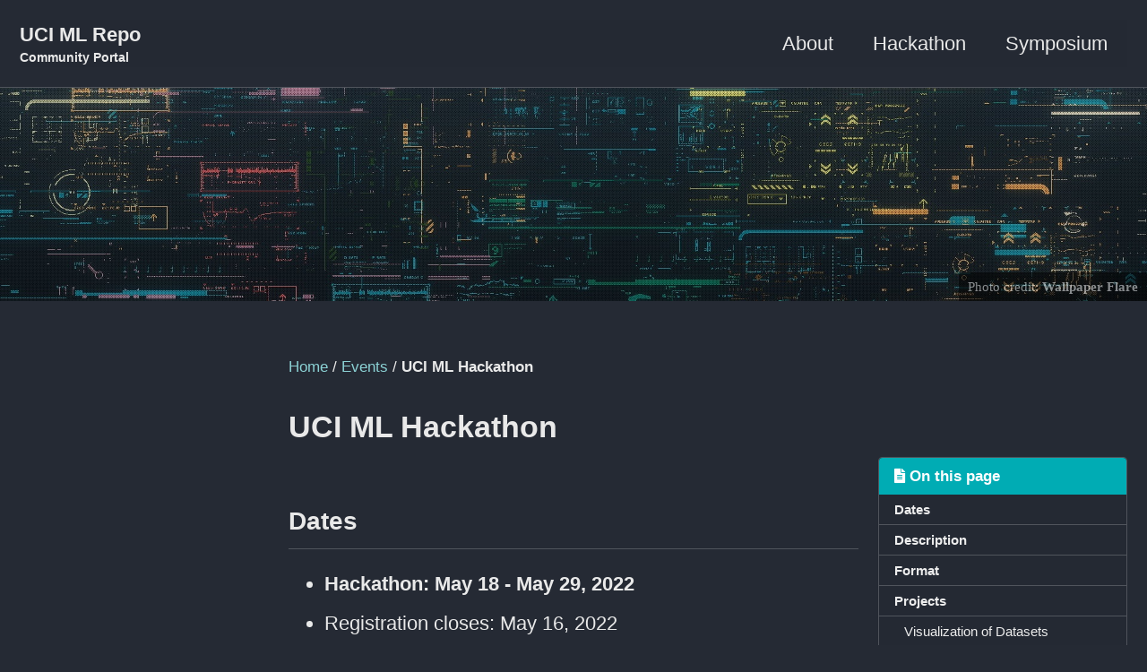

--- FILE ---
content_type: text/html; charset=utf-8
request_url: https://uci-ml-repo.github.io/events/hackathon22/
body_size: 6200
content:
<!doctype html>
<!--
  Minimal Mistakes Jekyll Theme 4.24.0 by Michael Rose
  Copyright 2013-2020 Michael Rose - mademistakes.com | @mmistakes
  Free for personal and commercial use under the MIT license
  https://github.com/mmistakes/minimal-mistakes/blob/master/LICENSE
-->
<html lang="en" class="no-js">
  <head>
    <meta charset="utf-8">

<!-- begin _includes/seo.html --><title>UCI ML Hackathon - UCI ML Repo</title>
<meta name="description" content="Primary website for the community outreach efforts of the UCI ML Repository group.">



<meta property="og:type" content="website">
<meta property="og:locale" content="en_US">
<meta property="og:site_name" content="UCI ML Repo">
<meta property="og:title" content="UCI ML Hackathon">
<meta property="og:url" content="https://uci-ml-repo.github.io/events/hackathon22/">


  <meta property="og:description" content="Primary website for the community outreach efforts of the UCI ML Repository group.">



  <meta property="og:image" content="https://uci-ml-repo.github.io/assets/images/data-wallpaper-long.jpg">










<link rel="canonical" href="https://uci-ml-repo.github.io/events/hackathon22/">




<script type="application/ld+json">
  {
    "@context": "https://schema.org",
    
      "@type": "Person",
      "name": null,
      "url": "https://uci-ml-repo.github.io/"
    
  }
</script>







<!-- end _includes/seo.html -->



  <link href="/feed.xml" type="application/atom+xml" rel="alternate" title="UCI ML Repo Feed">


<!-- https://t.co/dKP3o1e -->
<meta name="viewport" content="width=device-width, initial-scale=1.0">

<script>
  document.documentElement.className = document.documentElement.className.replace(/\bno-js\b/g, '') + ' js ';
</script>

<!-- For all browsers -->
<link rel="stylesheet" href="/assets/css/main.css">
<link rel="preload" href="https://cdn.jsdelivr.net/npm/@fortawesome/fontawesome-free@5/css/all.min.css" as="style" onload="this.onload=null;this.rel='stylesheet'">
<noscript><link rel="stylesheet" href="https://cdn.jsdelivr.net/npm/@fortawesome/fontawesome-free@5/css/all.min.css"></noscript>



    <!-- start custom head snippets -->

<!-- insert favicons. use https://realfavicongenerator.net/ -->

<!-- end custom head snippets -->

  </head>

  <body class="layout--single narrow">
    <nav class="skip-links">
  <ul>
    <li><a href="#site-nav" class="screen-reader-shortcut">Skip to primary navigation</a></li>
    <li><a href="#main" class="screen-reader-shortcut">Skip to content</a></li>
    <li><a href="#footer" class="screen-reader-shortcut">Skip to footer</a></li>
  </ul>
</nav>

    <!--[if lt IE 9]>
<div class="notice--danger align-center" style="margin: 0;">You are using an <strong>outdated</strong> browser. Please <a href="https://browsehappy.com/">upgrade your browser</a> to improve your experience.</div>
<![endif]-->

    

<div class="masthead">
  <div class="masthead__inner-wrap">
    <div class="masthead__menu">
      <nav id="site-nav" class="greedy-nav">
        
        <a class="site-title" href="/">
          UCI ML Repo
          <span class="site-subtitle">Community Portal</span>
        </a>
        <ul class="visible-links"><li class="masthead__menu-item">
              <a href="/about/">About</a>
            </li><li class="masthead__menu-item">
              <a href="/events/hackathon22/">Hackathon</a>
            </li><li class="masthead__menu-item">
              <a href="/events/reprod-symposium20/">Symposium</a>
            </li></ul>
        
        <button class="greedy-nav__toggle hidden" type="button">
          <span class="visually-hidden">Toggle menu</span>
          <div class="navicon"></div>
        </button>
        <ul class="hidden-links hidden"></ul>
      </nav>
    </div>
  </div>
</div>


    <div class="initial-content">
      
  







<div class="page__hero"
  style=" background-image: url('');"
>
  
    <img src="/assets/images/data-wallpaper-long.jpg" alt="UCI ML Hackathon" class="page__hero-image">
  
  
    <span class="page__hero-caption">Photo credit: <a href="https://www.wallpaperflare.com/"><strong>Wallpaper Flare</strong></a>
</span>
  
</div>




  
    



<nav class="breadcrumbs">
  <ol itemscope itemtype="https://schema.org/BreadcrumbList">
    
    
    
      
        <li itemprop="itemListElement" itemscope itemtype="https://schema.org/ListItem">
          <a href="/" itemprop="item"><span itemprop="name">Home</span></a>

          <meta itemprop="position" content="1" />
        </li>
        <span class="sep">/</span>
      
      
        
        <li itemprop="itemListElement" itemscope itemtype="https://schema.org/ListItem">
          <a href="/events" itemprop="item"><span itemprop="name">Events</span></a>
          <meta itemprop="position" content="2" />
        </li>
        <span class="sep">/</span>
      
    
      
      
        <li class="current">UCI ML Hackathon</li>
      
    
  </ol>
</nav>

  


<div id="main" role="main">
  


  <article class="page h-entry" itemscope itemtype="https://schema.org/CreativeWork">
    <meta itemprop="headline" content="UCI ML Hackathon">
    
    
    

    <div class="page__inner-wrap">
      
        <header>
          <h1 id="page-title" class="page__title p-name" itemprop="headline">
            <a href="https://uci-ml-repo.github.io/events/hackathon22/" class="u-url" itemprop="url">UCI ML Hackathon
</a>
          </h1>
          


        </header>
      

      <section class="page__content e-content" itemprop="text">
        
          <aside class="sidebar__right sticky">
            <nav class="toc">
              <header><h4 class="nav__title"><i class="fas fa-file-alt"></i> On this page</h4></header>
              <ul class="toc__menu"><li><a href="#dates">Dates</a></li><li><a href="#description">Description</a></li><li><a href="#format">Format</a></li><li><a href="#projects">Projects</a><ul><li><a href="#visualization-of-datasets">Visualization of Datasets</a></li><li><a href="#automatic-statistician">Automatic Statistician</a></li><li><a href="#evaluation-of-datasets">Evaluation of Datasets</a></li><li><a href="#recommendation-system">Recommendation System</a></li><li><a href="#nlp-for-dataset-parsing">NLP for Dataset Parsing</a></li></ul></li><li><a href="#organizers">Organizers</a></li><li><a href="#contact-us">Contact Us</a></li><li><a href="#computing">Computing</a></li><li><a href="#frequently-asked-questions">Frequently Asked Questions</a></li></ul>

            </nav>
          </aside>
        
        <h2 id="dates">Dates</h2>

<ul>
  <li><strong>Hackathon: May 18 - May 29, 2022</strong></li>
  <li>Registration closes: May 16, 2022</li>
</ul>

<p><a href="https://forms.gle/WXbRJhvF1rZm4VWK7" rel="external"><button type="button" style="padding: 15px 32px; text-align: center; background-color:#00adb5; border:none; color: white; border-radius: 10px;">Register!</button></a></p>

<!--Check out the schedule of relevant events [here](/events/hackathon21/schedule).-->

<p><strong><u>Opening Ceremony</u>: 3-5pm on Wed, May 18 @ DBH 6011 + 6th Floor Patio</strong></p>

<p>Eligibility: University of California, Irvine students of all degrees, majors, backgrounds, and interests are more than welcome to register! That being said, we highly recommend having some solid experience in machine learning in order to succeed in this event.</p>

<!-- ## Awards

- Best Overall Team: **Pfft**
- Outstanding Submissions: **DeepFirefighter, Hatomugi**
- Category Prizes:
  - Scientific Insights: **Pfft**
  - Evaluation: **Whatever**
  - Creativity: **Epsilon**
  - Technical Strength: **amk**
  - Presentation: **ZotClinic**


## Computing

Instructions: [https://rcic.uci.edu/hackathon/](https://rcic.uci.edu/hackathon/)

[RCIC](https://rcic.uci.edu/) is generously providing computational resources for the hackathon. Go to the page above to see how to access the machines and run your jobs on the HPC.
If you have any questions about the computing resources, post in the `#computing` channel on [Slack](http://uciml-hackathon.slack.com). -->

<h2 id="description">Description</h2>

<p>Today, artificial intelligence and machine learning are being widely used for all sorts of useful and critical discoveries and pattern recognition. Tracking economies, predicting natural disasters, and training robots are just some of the incredible and fascinating things that are being done with machine learning this very minute. In an age of extreme technological development, it only makes sense that our students grow their understanding with it.</p>

<p>This virtual hackathon aims to encourage direct student involvement with real world machine learning applications through the UCI ML Repository. The repository is used by millions worldwide and contains hundreds of datasets used in machine learning research and teaching. The goal of every participating member/team is to use or develop machine learning approaches to build features for the repository. Features available for participants to work on will include visualization of datasets, automatic statistical analysis of datasets and ML methods, evaluation pipeline, dataset recommendation system, natural language processing etc. We hope that the final submission that students draft will provide a useful addition to the services the UCI ML Repository provides to the machine learning community. The most interesting submissions, as judged by repository research team, will receive monetary awards.</p>

<p>Successful teams may be encouraged to continue developing their project after the event jointly with UCI’s machine learning repository research team. Discoveries made from the Machine Learning Hackathon can be applied to other relevant datasets, or can spark a call for action on implementing a solution to an existing problem. All participants will create open source work, allowing other teams or researchers to further their initial progress.</p>

<p>Whether it be a simple, fascinating discovery or significant breakthrough, we are beyond excited to see what YOU can come up with!</p>

<!--Today, artificial intelligence and machine learning are being widely used for all sorts of useful and critical discoveries and pattern recognition. Tracking economies, predicting natural disasters, and training robots are just some of the incredible and fascinating things that are being done with machine learning this very minute. In an age of extreme technological development, it only makes sense that our students grow their understanding with it.

This virtual hackathon aims to encourage direct student involvement with contributed datasets from the UCI research community. The goal of every participating member/team is to use or develop machine learning approaches for the challenge datasets, in order to visualize, predict, clean/complete, analyze, or other such applications. Regardless of the domain - environmental, ethical, health, etc - we hope that the final submission that students draft will highlight something interesting about the data with which they become familiar. The most interesting submissions, as judged by experts in the challenge datasets, will receive monetary awards.

Successful teams may be encouraged to continue developing their project after the event jointly with UCI’s machine learning repository research team. Discoveries made from the Machine Learning Hackathon can be applied to other relevant datasets, or can spark a call for action on implementing a solution to an existing problem. All participants will create open source work, allowing other teams or researchers to further their initial progress.

Whether it be a simple, fascinating discovery or significant breakthrough, we are beyond excited to see what YOU can come up with!-->

<h2 id="format">Format</h2>

<p>This hackathon will last for twelve days. In that time, students will work individually, or in teams up to four people in size, to use or develop machine learning approaches to build features for the UCI ML Repository, which contains hundreds of datasets used in machine learning research.</p>

<p>Correspondence and announcements throughout the duration of the event will happen primarily through <a href="http://uciml-hackathon.slack.com">Slack</a>. We will provide additional contact information there, if necessary. We will be arranging check-ins, meetings with UCI ML Repository team members, and office hours, should anyone need guidance or assistance. There will be prizes offered to those groups that submit particularly useful or creative deliverables. If their submissions get incorporated into the repository website, award winners will also be credited as contributors to the UCI ML Repository . We encourage students with any academic background or interest to participate!</p>

<!--
Submission and Evaluation Criteria: [Click here](/events/hackathon21/submission).

This hackathon will last a little over a week. In that time, students will work individually, or in teams up to four people in size, to use machine learning to produce some interpretation of the dataset that they choose to work with. This _does not_ have to be limited to programming a model aimed at achieving high accuracy. It can include, but is not limited to, creating visual representations of the data or improving its interpretability. Correspondence and announcements throughout the duration of the event will happen primarily through [Slack](http://uciml-hackathon.slack.com). We will provide additional contact information there, if necessary. We will be arranging daily check-ins, meetings with dataset owners, and office hours, should anyone need guidance or assistance. There will be prizes offered to those groups that submit particularly useful or creative deliverables. We encourage students with any academic background or interest to participate!-->

<h2 id="projects">Projects</h2>

<p>Overviews of currently available projects are shown below. Required materials will become available to registered participants at the start of the hackathon. More projects may also be added so be on the look out!</p>

<h3 id="visualization-of-datasets">Visualization of Datasets</h3>

<p>Create an interactive visual way for users to browse datasets in the UCI ML Repository. This should help users find datasets relevant to their needs and find useful datasets they might not have found otherwise.</p>

<h3 id="automatic-statistician">Automatic Statistician</h3>

<p>For each dataset in the UCI ML Repository, produce results on several metrics examining the quality and attributes of the dataset. Determine most helpful metrics based on variability within the datasets as well as how well metrics identify artificial data. Possible features to consider would be, variance of performance between model types, features correlations, balance of labels and features etc.</p>

<h3 id="evaluation-of-datasets">Evaluation of Datasets</h3>

<p>Develop a fully automatic black-box model for classification and regression problems on tabular datasets. This could include automatically infering the problem type of a dataset (binary classification, regression etc.), handling numerical and categorical variables and apply suitable preprocessing, training multiple models on each dataset and display the results in a tabular form, hyperparamter search etc.</p>

<h3 id="recommendation-system">Recommendation System</h3>

<p>For each dataset in the UCI ML Repository, recommend other datasets in the repository that are similar to it. All available features for each of the datasets will be provided. Additional datasets from other repositories may also be included for training and testing purposes.</p>

<h3 id="nlp-for-dataset-parsing">NLP for Dataset Parsing</h3>

<p>Use NLP methods to extract information from papers introducing or using datasets from the UCI Repository. Relevant information to identity from papers could be the variable used as the target, main results, funding sources etc.</p>

<h2 id="organizers">Organizers</h2>

<p><img class="align-left" width="125px" src="https://uci-ml-repo.github.io/assets/images/tamanna-hossain-2.png" /></p>

<p><strong>Tamanna Hossain</strong></p>

<p><em>PhD Student, Computer Science</em></p>

<p><strong>Faculty Mentors</strong></p>

<ul>
  <li>Sameer Singh</li>
  <li>Padhraic Smyth</li>
  <li>Philip Papadopoulos</li>
</ul>

<h2 id="contact-us">Contact Us</h2>

<p>Organizer: tthossai@uci.edu</p>

<p>Slack (for registered participants only): <a href="http://uciml-hackathon.slack.com">uciml-hackathon.slack.com</a></p>

<!--
## Schedule

_Coming soon!_

-->

<h2 id="computing">Computing</h2>

<p>Instructions: <a href="https://rcic.uci.edu/hackathon/">https://rcic.uci.edu/hackathon/</a></p>

<p><a href="https://rcic.uci.edu/">RCIC</a> is generously providing computational resources for the hackathon. Go to the page above to see how to access the machines and run your jobs on the HPC.
If you have any questions about the computing resources, post in the <code class="language-plaintext highlighter-rouge">#computing</code> channel on <a href="http://uciml-hackathon.slack.com">Slack</a>.</p>

<h2 id="frequently-asked-questions">Frequently Asked Questions</h2>

<ul>
  <li>
    <p><em>I already have a team in mind. How do we register together?</em><br />
Every team member needs to register. We will be contacting you about teaming closer to the event.</p>
  </li>
  <li>
    <p><em>Will there be prizes?</em><br />
Yes, most interesting submissions will receive monetary prizes. They will also be credited as contributors to the UCI ML Repository if their submissions get incorporated into the repository website.</p>
  </li>
  <li>
    <p><em>Will computational resources be provided for the hackathon?</em><br />
Yes, we will be providing access to a cluster computing environment for registered hackathon participants. Instructions on how to access resources will be released at the start of the hackathon.</p>
  </li>
  <li>
    <p><em>When will we be able to access project details?</em><br />
Project overviews have been released on this page. Required materials will become available to registered participants at the start of the hackathon. More projects might also be added closer to the hackathon so be on the look out.</p>
  </li>
</ul>

        
      </section>

      <footer class="page__meta">
        
        


        

      </footer>

      <section class="page__share">
  

  <a href="https://twitter.com/intent/tweet?text=UCI+ML+Hackathon%20https%3A%2F%2Fuci-ml-repo.github.io%2Fevents%2Fhackathon22%2F" class="btn btn--twitter" onclick="window.open(this.href, 'window', 'left=20,top=20,width=500,height=500,toolbar=1,resizable=0'); return false;" title="Share on Twitter"><i class="fab fa-fw fa-twitter" aria-hidden="true"></i><span> Twitter</span></a>

  <a href="https://www.facebook.com/sharer/sharer.php?u=https%3A%2F%2Fuci-ml-repo.github.io%2Fevents%2Fhackathon22%2F" class="btn btn--facebook" onclick="window.open(this.href, 'window', 'left=20,top=20,width=500,height=500,toolbar=1,resizable=0'); return false;" title="Share on Facebook"><i class="fab fa-fw fa-facebook" aria-hidden="true"></i><span> Facebook</span></a>

  <a href="https://www.linkedin.com/shareArticle?mini=true&url=https%3A%2F%2Fuci-ml-repo.github.io%2Fevents%2Fhackathon22%2F" class="btn btn--linkedin" onclick="window.open(this.href, 'window', 'left=20,top=20,width=500,height=500,toolbar=1,resizable=0'); return false;" title="Share on LinkedIn"><i class="fab fa-fw fa-linkedin" aria-hidden="true"></i><span> LinkedIn</span></a>
</section>


      
    </div>

    
  </article>

  
  
</div>
    </div>

    

    <div id="footer" class="page__footer">
      <footer>
        <!-- start custom footer snippets -->

<!-- end custom footer snippets -->
        <div class="page__footer-follow">
  <ul class="social-icons">
    

    
      
        
          <li><a href="https://github.com/uci-ml-repo" rel="nofollow noopener noreferrer"><i class="fab fa-fw fa-github" aria-hidden="true"></i> GitHub</a></li>
        
      
    

    
      <li><a href="/feed.xml"><i class="fas fa-fw fa-rss-square" aria-hidden="true"></i> Feed</a></li>
    
  </ul>
</div>

<div class="page__footer-copyright">&copy; 2022 UCI ML Repo. Powered by <a href="https://jekyllrb.com" rel="nofollow">Jekyll</a> &amp; <a href="https://mademistakes.com/work/minimal-mistakes-jekyll-theme/" rel="nofollow">Minimal Mistakes</a>.</div>

      </footer>
    </div>

    
  <script src="/assets/js/main.min.js"></script>










  </body>
</html>
